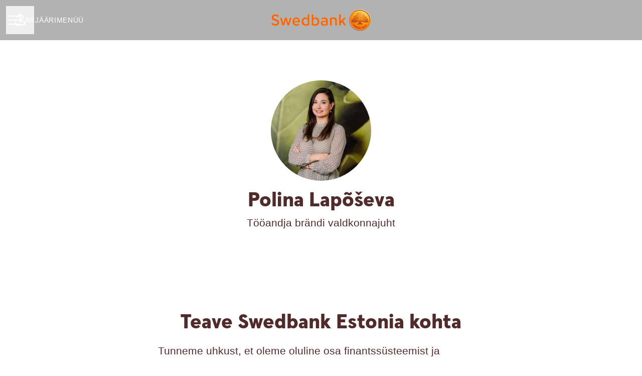

--- FILE ---
content_type: text/css
request_url: https://s3-eu-west-1.amazonaws.com/teamtailor-swedbank/custom_css/sweden/custom-fonts.css
body_size: 371
content:
          @font-face {
            font-family: "SwedbankHeadline-Black";
            src: url("SwedbankHeadline-Black.woff") format("woff");
            font-display: swap;
          }

          @font-face {
            font-family: "SwedbankHeadline-Bold";
            src: url("SwedbankHeadline-Bold.woff") format("woff");
            font-display: swap;
          }
